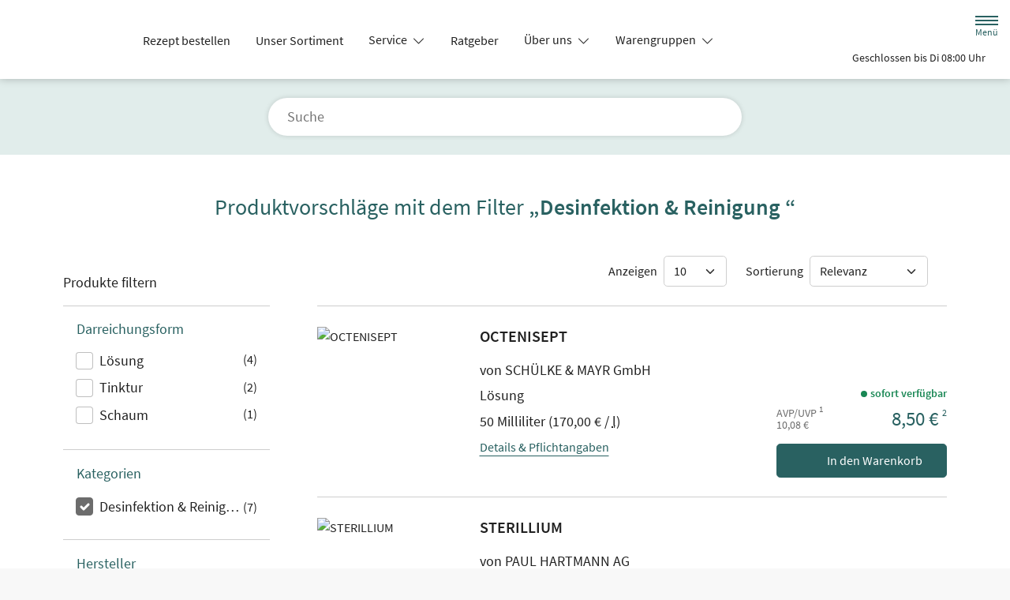

--- FILE ---
content_type: application/javascript
request_url: https://www.wuerzbach-apotheke.de/modern-build/runtime.c8688a63.js
body_size: 2076
content:
try{let e="undefined"!=typeof window?window:"undefined"!=typeof global?global:"undefined"!=typeof globalThis?globalThis:"undefined"!=typeof self?self:{},n=(new e.Error).stack;n&&(e._sentryDebugIds=e._sentryDebugIds||{},e._sentryDebugIds[n]="f9dc3755-c1ac-4689-92fe-81124b6ab5d5",e._sentryDebugIdIdentifier="sentry-dbid-f9dc3755-c1ac-4689-92fe-81124b6ab5d5")}catch(e){}("undefined"!=typeof window?window:"undefined"!=typeof global?global:"undefined"!=typeof globalThis?globalThis:"undefined"!=typeof self?self:{}).SENTRY_RELEASE={id:"v258.1-0-ga9e8830"};(()=>{"use strict";var deferred,inProgress,__webpack_modules__={},__webpack_module_cache__={};function __webpack_require__(moduleId){var cachedModule=__webpack_module_cache__[moduleId];if(void 0!==cachedModule)return cachedModule.exports;var module=__webpack_module_cache__[moduleId]={exports:{}};return __webpack_modules__[moduleId].call(module.exports,module,module.exports,__webpack_require__),module.exports}__webpack_require__.m=__webpack_modules__,deferred=[],__webpack_require__.O=(result,chunkIds,fn,priority)=>{if(!chunkIds){var notFulfilled=1/0;for(i=0;i<deferred.length;i++){for(var[chunkIds,fn,priority]=deferred[i],fulfilled=!0,j=0;j<chunkIds.length;j++)(!1&priority||notFulfilled>=priority)&&Object.keys(__webpack_require__.O).every(key=>__webpack_require__.O[key](chunkIds[j]))?chunkIds.splice(j--,1):(fulfilled=!1,priority<notFulfilled&&(notFulfilled=priority));if(fulfilled){deferred.splice(i--,1);var r=fn();void 0!==r&&(result=r)}}return result}priority=priority||0;for(var i=deferred.length;i>0&&deferred[i-1][2]>priority;i--)deferred[i]=deferred[i-1];deferred[i]=[chunkIds,fn,priority]},__webpack_require__.n=module=>{var getter=module&&module.__esModule?()=>module.default:()=>module;return __webpack_require__.d(getter,{a:getter}),getter},__webpack_require__.d=(exports,definition)=>{for(var key in definition)__webpack_require__.o(definition,key)&&!__webpack_require__.o(exports,key)&&Object.defineProperty(exports,key,{enumerable:!0,get:definition[key]})},__webpack_require__.f={},__webpack_require__.e=chunkId=>Promise.all(Object.keys(__webpack_require__.f).reduce((promises,key)=>(__webpack_require__.f[key](chunkId,promises),promises),[])),__webpack_require__.u=chunkId=>chunkId+"."+{37:"649d54ce",72:"96e614ab",97:"cf02ea64",102:"5cf998e8",108:"9f55605a",158:"86b57432",179:"aa9151f9",225:"40a6e834",227:"4dc27db4",299:"0ab8ca88",304:"c8c2dd2b",350:"e2e1a255",392:"005a309f",436:"c2efbed7",448:"549654db",531:"f0e62558",532:"f5b77b6a",555:"44763fb8",614:"08535915",675:"e2821e9e",690:"cff33946",707:"dcb5d670",774:"96bd15e0",826:"646a7937",894:"cc1daea2",906:"741ea5c1",907:"88ef1a4d"}[chunkId]+".js",__webpack_require__.miniCssF=chunkId=>{},__webpack_require__.g=function(){if("object"==typeof globalThis)return globalThis;try{return this||new Function("return this")()}catch(e){if("object"==typeof window)return window}}(),__webpack_require__.o=(obj,prop)=>Object.prototype.hasOwnProperty.call(obj,prop),inProgress={},__webpack_require__.l=(url,done,key,chunkId)=>{if(inProgress[url])inProgress[url].push(done);else{var script,needAttach;if(void 0!==key)for(var scripts=document.getElementsByTagName("script"),i=0;i<scripts.length;i++){var s=scripts[i];if(s.getAttribute("src")==url){script=s;break}}script||(needAttach=!0,(script=document.createElement("script")).charset="utf-8",__webpack_require__.nc&&script.setAttribute("nonce",__webpack_require__.nc),script.src=url),inProgress[url]=[done];var onScriptComplete=(prev,event)=>{script.onerror=script.onload=null,clearTimeout(timeout);var doneFns=inProgress[url];if(delete inProgress[url],script.parentNode&&script.parentNode.removeChild(script),doneFns&&doneFns.forEach(fn=>fn(event)),prev)return prev(event)},timeout=setTimeout(onScriptComplete.bind(null,void 0,{type:"timeout",target:script}),12e4);script.onerror=onScriptComplete.bind(null,script.onerror),script.onload=onScriptComplete.bind(null,script.onload),needAttach&&document.head.appendChild(script)}},__webpack_require__.r=exports=>{"undefined"!=typeof Symbol&&Symbol.toStringTag&&Object.defineProperty(exports,Symbol.toStringTag,{value:"Module"}),Object.defineProperty(exports,"__esModule",{value:!0})},__webpack_require__.p="/modern-build/",(()=>{var installedChunks={121:0};__webpack_require__.f.j=(chunkId,promises)=>{var installedChunkData=__webpack_require__.o(installedChunks,chunkId)?installedChunks[chunkId]:void 0;if(0!==installedChunkData)if(installedChunkData)promises.push(installedChunkData[2]);else if(121!=chunkId){var promise=new Promise((resolve,reject)=>installedChunkData=installedChunks[chunkId]=[resolve,reject]);promises.push(installedChunkData[2]=promise);var url=__webpack_require__.p+__webpack_require__.u(chunkId),error=new Error;__webpack_require__.l(url,event=>{if(__webpack_require__.o(installedChunks,chunkId)&&(0!==(installedChunkData=installedChunks[chunkId])&&(installedChunks[chunkId]=void 0),installedChunkData)){var errorType=event&&("load"===event.type?"missing":event.type),realSrc=event&&event.target&&event.target.src;error.message="Loading chunk "+chunkId+" failed.\n("+errorType+": "+realSrc+")",error.name="ChunkLoadError",error.type=errorType,error.request=realSrc,installedChunkData[1](error)}},"chunk-"+chunkId,chunkId)}else installedChunks[chunkId]=0},__webpack_require__.O.j=chunkId=>0===installedChunks[chunkId];var webpackJsonpCallback=(parentChunkLoadingFunction,data)=>{var moduleId,chunkId,[chunkIds,moreModules,runtime]=data,i=0;if(chunkIds.some(id=>0!==installedChunks[id])){for(moduleId in moreModules)__webpack_require__.o(moreModules,moduleId)&&(__webpack_require__.m[moduleId]=moreModules[moduleId]);if(runtime)var result=runtime(__webpack_require__)}for(parentChunkLoadingFunction&&parentChunkLoadingFunction(data);i<chunkIds.length;i++)chunkId=chunkIds[i],__webpack_require__.o(installedChunks,chunkId)&&installedChunks[chunkId]&&installedChunks[chunkId][0](),installedChunks[chunkId]=0;return __webpack_require__.O(result)},chunkLoadingGlobal=self.webpackChunk=self.webpackChunk||[];chunkLoadingGlobal.forEach(webpackJsonpCallback.bind(null,0)),chunkLoadingGlobal.push=webpackJsonpCallback.bind(null,chunkLoadingGlobal.push.bind(chunkLoadingGlobal))})()})();
//# sourceMappingURL=runtime.c8688a63.js.map